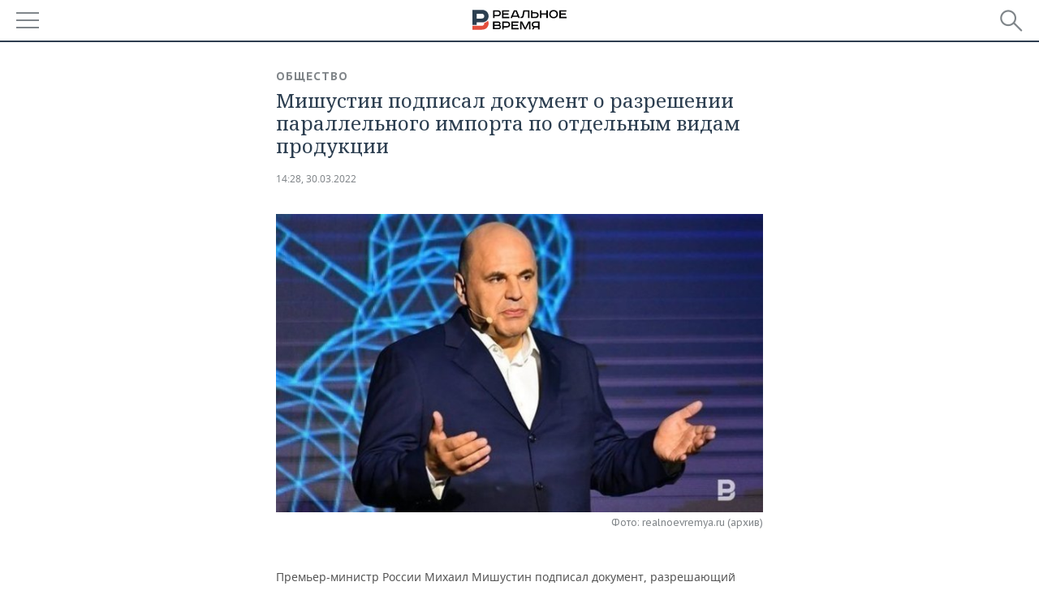

--- FILE ---
content_type: text/html; charset=utf-8
request_url: https://m.realnoevremya.ru/news/246084-mishustin-podpisal-dokument-o-razreshenii-parallelnogo-importa
body_size: 16435
content:
<!DOCTYPE HTML>
<html lang="ru">
<head prefix="og: https://ogp.me/ns# fb: https://ogp.me/ns/fb# article: https://ogp.me/ns/article#">
    <meta charset="utf-8">
    <link rel="icon" type="image/png" href="/favicon-16x16.png" sizes="16x16">
    <link rel="icon" type="image/png" href="/favicon-32x32.png" sizes="32x32">
    <link rel="icon" type="image/png" href="/favicon-96x96.png" sizes="96x96">
    <link rel="icon" type="image/png" href="/favicon-192x192.png" sizes="192x192">
    <meta property="og:type" content="website">
    <meta property="og:url" content="https://realnoevremya.ru/news/246084-mishustin-podpisal-dokument-o-razreshenii-parallelnogo-importa" />
    <meta name="twitter:card" content="summary">
    <meta name="twitter:site" content="@Realnoevremya">
            <meta name="twitter:title" content="Мишустин подписал документ о разрешении параллельного импорта по отдел">
        <meta name="twitter:description" content="Перечень определит Минпромторг">
    
            <link rel="image_src" href="https://realnoevremya.ru/uploads/news/b4/b8/19939e2f1e17f6bd.social.jpg">
        <meta property="vk:image" content="https://realnoevremya.ru/uploads/news/b4/b8/19939e2f1e17f6bd.social.jpg" />
        <meta property="twitter:image" content="https://realnoevremya.ru/uploads/news/b4/b8/19939e2f1e17f6bd.twitter.jpg" />
        <meta property="og:image" content="https://realnoevremya.ru/uploads/news/b4/b8/19939e2f1e17f6bd.social.jpg">
        <meta property="og:image:width" content="620" />
        <meta property="og:image:height" content="320" />
        <meta property="og:title" content="Мишустин подписал документ о разрешении параллельного импорта по отдельным видам продукции">
    <meta property="twitterDescription" content="Мишустин подписал документ о разрешении параллельного импорта по отдельным видам продукции">
    <meta property="og:description" content="Премьер-министр России Михаил Мишустин подписал документ, разрешающий параллельный импорт по отдельным видам продукции. Соответствующий список определит Министерство промышленности и торговли страны. — Цель механизма — удовлетворить спрос на товары, содержащие результаты интеллектуальной деятельности. До сих пор их нельзя было продать на территории нашей страны без разрешения правообладателя, — пр">
    <meta property="pageDescription" content="Премьер-министр России Михаил Мишустин подписал документ, разрешающий параллельный импорт по отдельным видам продукции. Соответствующий список определит Министерство промышленности и торговли страны. — Цель механизма — удовлетворить спрос на товары, содержащие результаты интеллектуальной деятельности. До сих пор их нельзя было продать на территории нашей страны без разрешения правообладателя, — пр">
    <meta name="description" content="Перечень определит Минпромторг">

    <meta name="theme-color" content="#2c3f50">
    <meta name="msapplication-navbutton-color" content="black">
    <meta name="apple-mobile-web-app-status-bar-style" content="#2c3f50">

                <link rel="canonical" href="https://realnoevremya.ru/news/246084-mishustin-podpisal-dokument-o-razreshenii-parallelnogo-importa">
        
    <title>Мишустин подписал документ о разрешении параллельного импорта  — Реальное время</title>
    <link href="/favicon.ico" type="image/x-icon" rel="shortcut icon"/>

        <meta name="viewport" content="width=device-width, initial-scale=1.0">

    <link rel="stylesheet" href="/raw/libs/slick-1.6.0/slick/slick.css?v=1435154751">
    <link rel="stylesheet" href="/assets/mobile/css/style.css?v=1435154751">
    <link rel="stylesheet" type="text/css" href="/assets/journal/css/content-style.css?v=1473867705" />
    <script src="/assets/journal/js/banner.min.js?v=1435154751"></script>
</head>

<body>
<svg xmlns="http://www.w3.org/2000/svg" xmlns:xlink="http://www.w3.org/1999/xlink" x="0px" y="0px"  style="display: none;" >
    <symbol id="logo-text" viewBox="0 0 150 32">
            <path class="st0" d="M40.3,0.7c2.9,0,5.1,1.9,5.1,4.8s-2.2,4.8-5.1,4.8h-5v2.9h-2.3V0.7H40.3z M35.3,8.2h5c1.7,0,2.9-1,2.9-2.7
        c0-1.7-1.2-2.7-2.9-2.7h-5V8.2z"/>
            <path class="st0" d="M58.5,0.7v2.1h-8.9v3h8v2.1h-8v3.3h9.2v2.1H47.3V0.7H58.5z"/>
            <path class="st0" d="M70.5,0.7l5.3,12.5h-2.4l-0.9-2H64l-0.9,2h-2.5l5.5-12.5H70.5z M64.8,9.2h6.7L69,2.7h-1.4L64.8,9.2z"/>
            <path class="st0" d="M91,0.7v12.5h-2.3V2.8h-5.6l-1.4,7.3c-0.4,2.1-1.7,3.1-3.7,3.1h-1.3V11h1.1c0.9,0,1.4-0.4,1.6-1.2l1.7-9.1H91
        z"/>
            <path class="st0" d="M95.7,0.7v3h4.8c2.9,0,5.1,1.8,5.1,4.7c0,2.9-2.2,4.8-5.1,4.8h-7.1V0.7H95.7z M95.7,11.1h4.6
        c1.9,0,2.9-1,2.9-2.7c0-1.8-1.1-2.7-2.9-2.7h-4.6V11.1z"/>
            <path class="st0" d="M109.8,0.7v5h8v-5h2.3v12.5h-2.3V7.7h-8v5.5h-2.3V0.7H109.8z"/>
            <path class="st0" d="M129.3,13.5c-3.9,0-7-2.6-7-6.6s3.1-6.6,7-6.6s7,2.6,7,6.6S133.2,13.5,129.3,13.5z M129.3,11.5
        c2.7,0,4.7-1.7,4.7-4.6c0-2.9-2.1-4.6-4.7-4.6c-2.6,0-4.7,1.7-4.7,4.6S126.7,11.5,129.3,11.5z"/>
            <path class="st0" d="M149.7,0.7v2.1h-8.9v3h8v2.1h-8v3.3h9.2v2.1h-11.5V0.7H149.7z"/>
            <path class="st0" d="M40.9,18.6c2.3,0,3.8,1.3,3.8,3.2c0,1-0.3,1.8-1.1,2.3c1.2,0.5,1.9,1.7,1.9,3.1c0,2.1-1.7,3.8-4.1,3.8h-8.6
        V18.6H40.9z M35.3,23.6h5.9c0.9,0,1.4-0.7,1.4-1.4c0-0.8-0.4-1.5-1.7-1.5h-5.6L35.3,23.6L35.3,23.6z M35.3,29h6.2
        c1.3,0,2-0.8,2-1.7c0-1.1-0.7-1.7-1.8-1.7h-6.4L35.3,29L35.3,29z"/>
            <path class="st0" d="M55,18.6c2.9,0,5.1,1.9,5.1,4.8s-2.2,4.8-5.1,4.8h-5.1v2.9h-2.3V18.6H55z M49.9,26.1h5c1.7,0,2.9-1,2.9-2.7
        c0-1.7-1.2-2.7-2.9-2.7h-5V26.1z"/>
            <path class="st0" d="M73.3,18.6v2.1h-8.9v3h8v2.1h-8V29h9.2v2.1H62.1V18.6L73.3,18.6L73.3,18.6z"/>
            <path class="st0" d="M79.2,18.6l4.9,9.9h0.1l4.9-9.9h3.3v12.5h-2.3v-9.7h-0.2l-4.8,9.7H83l-4.7-9.7h-0.2v9.7h-2.2V18.6L79.2,18.6
        L79.2,18.6z"/>
            <path class="st0" d="M106.8,31.1h-2.3v-2.9H99l-1.6,2.9h-2.5l2-3.5c-1.6-0.8-2.5-2.3-2.5-4.2c0-2.9,2.2-4.8,5.1-4.8h7.4V31.1z
         M99.5,20.7c-1.7,0-2.9,1.1-2.9,2.7c0,1.7,1.2,2.6,2.9,2.6h5v-5.4H99.5z"/>
    </symbol>
    <symbol id="logo-P" viewBox="0 0 150 32">
        <path class="st1" d="M15.1,0c6.1,0,10.7,4.1,10.7,10.1S21.2,20,15.1,20H6.8v4.1H0V0H15.1z M6.8,13.9h8c2.4,0,4.1-1.3,4.1-3.7
			c0-2.4-1.7-4-4.1-4h-8V13.9z"/>
    </symbol>
    <symbol id="logo-B" viewBox="0 0 150 32">
        <path class="st2" d="M18.9,20.9c0,0.2,0,0.4,0,0.6c0,2.4-1.7,4-4.1,4h-8l0,0H0v6.2h15.1c6.1,0,10.7-4.1,10.7-10.1
			c0-1.6-0.3-3.1-1-4.4C23.6,18.7,21.4,20.3,18.9,20.9L18.9,20.9L18.9,20.9z"/>
    </symbol>

    <symbol id="logo-text-en" viewBox="0 0 150 32">
        <polygon points="59.7,1.3 59.7,3.3 50.9,3.3 50.9,6.3 58.7,6.3 58.7,8.3 50.9,8.3 50.9,11.6 60,11.6 60,13.7 48.6,13.7 48.6,1.3
		"/>
        <path d="M65.9,9.7h6.6l-2.6-6.4h-1.4L65.9,9.7z M71.4,1.3l5.2,12.3h-2.3l-0.9-1.9H65l-0.9,1.9h-2.4l5.4-12.3H71.4z"/>
        <polygon points="80.9,1.3 80.9,11.6 89.7,11.6 89.7,13.7 78.5,13.7 78.5,1.3 	"/>
        <polygon points="93.8,1.3 101.9,10.5 101.9,1.3 104.3,1.3 104.3,13.7 101.9,13.7 93.7,4.4 93.7,13.7 91.5,13.7 91.5,1.3 	"/>
        <path d="M113.2,12.1c2.7,0,4.7-1.7,4.7-4.6s-2-4.6-4.7-4.6c-2.6,0-4.6,1.7-4.6,4.6S110.6,12.1,113.2,12.1 M113.2,14
		c-3.8,0-6.9-2.6-6.9-6.5s3.1-6.5,6.9-6.5c3.8,0,6.9,2.6,6.9,6.5S117,14,113.2,14"/>
        <polygon points="133.3,1.3 133.3,3.3 124.5,3.3 124.5,6.3 132.3,6.3 132.3,8.3 124.5,8.3 124.5,11.6 133.6,11.6 133.6,13.7
		122.2,13.7 122.2,1.3 	"/>
        <polygon points="36.4,18.7 40.7,29 41.6,29 46,18.7 48.4,18.7 43,31 39.3,31 33.8,18.7 	"/>
        <path d="M52.6,26h4.9c1.7,0,2.9-1,2.9-2.7s-1.2-2.7-2.9-2.7h-4.9C52.6,20.7,52.6,26,52.6,26z M57.6,18.7c2.9,0,5,1.9,5,4.8
		c0,2-1.1,3.4-2.6,4.1l1.9,3.4h-2.4l-1.6-2.9h-5.3V31h-2.2V18.7H57.6z"/>
        <path d="M36.7,8.8h4.9c1.7,0,2.9-1,2.9-2.7s-1.2-2.7-2.9-2.7h-4.9V8.8z M41.6,1.3c2.9,0,5,1.9,5,4.8c0,2-1.1,3.4-2.6,4.1l1.9,3.4
		h-2.4l-1.6-2.9h-5.3v2.9h-2.2V1.3H41.6z"/>
        <polygon points="76,18.7 76,20.7 67.2,20.7 67.2,23.7 75.1,23.7 75.1,25.7 67.2,25.7 67.2,28.9 76.3,28.9 76.3,31 65,31 65,18.7
		"/>
        <polygon points="81.8,18.7 86.6,28.3 86.7,28.3 91.6,18.7 94.8,18.7 94.8,31 92.6,31 92.6,21.4 92.3,21.4 87.7,31 85.6,31 81,21.4
		80.7,21.4 80.7,31 78.5,31 78.5,18.7 	"/>
        <polygon points="99.3,18.7 103.5,25.7 103.8,25.7 108,18.7 110.6,18.7 104.7,27.9 104.7,31 102.4,31 102.4,27.9 96.6,18.7 	"/>
        <path d="M113.4,27.1h6.6l-2.6-6.4h-1.4L113.4,27.1z M119,18.7l5.2,12.3h-2.3l-0.9-1.9h-8.4l-0.9,1.9h-2.4l5.4-12.3H119z"/>
    </symbol>


    <symbol id="searchico" viewBox="0 0 410.23 410.23">
        <path d="M401.625,364.092l-107.1-107.1c19.125-26.775,30.6-59.288,30.6-93.713c0-89.888-72.675-162.562-162.562-162.562
		S0,73.392,0,163.279s72.675,162.562,162.562,162.562c34.425,0,66.938-11.475,93.713-30.6l107.1,107.1
		c9.562,9.562,26.775,9.562,38.25,0l0,0C413.1,390.867,413.1,375.566,401.625,364.092z M162.562,287.592
		c-68.85,0-124.312-55.463-124.312-124.312c0-68.85,55.462-124.312,124.312-124.312c68.85,0,124.312,55.462,124.312,124.312
		C286.875,232.129,231.412,287.592,162.562,287.592z"/>
    </symbol>

    <symbol id="white-calendar" viewBox="0 0 485 485">
        <path class="st1" d="M438.2,71.7V436H46.8V71.7H438.2 M476.9,32.3h-38.7H46.8H8.1v39.3V436v39.3h38.7h391.4h38.7V436V71.7V32.3
        L476.9,32.3z"/>

        <rect x="147.8" y="9.7" class="st1" width="38.7" height="117.2"/>
        <rect x="295" y="9.7" class="st1" width="38.7" height="117.2"/>

        <rect x="90" y="200" width="50" height="50"/>
        <rect x="220" y="200" width="50" height="50"/>
        <rect x="350" y="200" width="50" height="50"/>

        <rect x="90" y="320" width="50" height="50"/>
        <rect x="220" y="320" width="50" height="50"/>
        <rect x="350" y="320" width="50" height="50"/>
    </symbol>

    <symbol id="social-vk" viewBox="0 0 11.9 17.9">
        <path d="M8.7,8.1L8.7,8.1C10,7.7,11,6.5,11,4.8c0-2.3-1.9-3.6-4-3.6H0v15.5h6.4c3.9,0,5.5-2.5,5.5-4.7C11.9,9.5,10.6,8.5,8.7,8.1z
	 M3.6,3.9h0.8c0.6,0,1.5-0.1,2,0.2C6.9,4.5,7.2,5,7.2,5.6c0,0.5-0.2,1-0.6,1.4C6,7.4,5.3,7.3,4.7,7.3H3.6V3.9z M7.3,13.5
	c-0.5,0.4-1.4,0.3-2,0.3H3.6V10h1.9c0.6,0,1.3,0,1.8,0.3s0.9,1,0.9,1.6C8.1,12.5,7.9,13.1,7.3,13.5z"/>
    </symbol>

    <symbol id="social-tw" viewBox="0 0 20.2 17.9">
        <path d="M20.2,2.7c-0.7,0.3-1.5,0.6-2.4,0.7c0.9-0.6,1.5-1.4,1.8-2.3c-0.8,0.5-1.7,0.8-2.6,1c-0.8-0.8-1.8-1.3-3-1.3
		c-2.3,0-4.1,1.8-4.1,4.1c0,0.3,0,0.6,0.1,0.9C6.6,5.6,3.5,4,1.5,1.5C1.1,2.1,0.9,2.8,0.9,3.6C0.9,5,1.6,6.3,2.7,7
		C2,7,1.4,6.8,0.8,6.5c0,0,0,0,0,0.1c0,2,1.4,3.7,3.3,4c-0.3,0.1-0.7,0.1-1.1,0.1c-0.3,0-0.5,0-0.8-0.1c0.5,1.6,2.1,2.8,3.9,2.9
		c-1.4,1.1-3.2,1.8-5.1,1.8c-0.3,0-0.7,0-1-0.1c1.8,1.2,4,1.9,6.3,1.9c7.6,0,11.7-6.3,11.7-11.7c0-0.2,0-0.4,0-0.5
		C18.9,4.2,19.6,3.5,20.2,2.7z"/>
    </symbol>

    <symbol id="social-fb" viewBox="0 0 15.3 17.9">
        <path d="M10.8,0H8.5C5.9,0,4.2,1.7,4.2,4.4v2H1.9c-0.2,0-0.4,0.2-0.4,0.4v2.9c0,0.2,0.2,0.4,0.4,0.4h2.3v7.4c0,0.2,0.2,0.4,0.4,0.4
		h3c0.2,0,0.4-0.2,0.4-0.4v-7.4h2.7c0.2,0,0.4-0.2,0.4-0.4V6.8c0-0.1,0-0.2-0.1-0.3c-0.1-0.1-0.2-0.1-0.3-0.1H8V4.7
		c0-0.8,0.2-1.2,1.3-1.2h1.6c0.2,0,0.4-0.2,0.4-0.4V0.4C11.2,0.2,11,0,10.8,0z"/>
    </symbol>

    <symbol id="social-yt" viewBox="0 0 24.8 17.9">
        <path d="M23.6,4.4c0-1.9-1.5-3.4-3.4-3.4H4.5C2.6,1,1.1,2.5,1.1,4.4v9c0,1.9,1.5,3.4,3.4,3.4h15.8
		c1.9,0,3.4-1.5,3.4-3.4v-9H23.6z M10.2,12.7V4.3l6.4,4.2L10.2,12.7z"/>
    </symbol>

    <symbol id="social-inc" viewBox="0 0 512 512">
        <path d="M352,0H160C71.6,0,0,71.6,0,160v192c0,88.4,71.6,160,160,160h192c88.4,0,160-71.6,160-160V160 C512,71.6,440.4,0,352,0z M464,352c0,61.8-50.2,112-112,112H160c-61.8,0-112-50.2-112-112V160C48,98.2,98.2,48,160,48h192 c61.8,0,112,50.2,112,112V352z"/>
        <path d="M256,128c-70.7,0-128,57.3-128,128s57.3,128,128,128s128-57.3,128-128S326.7,128,256,128z M256,336 c-44.1,0-80-35.9-80-80c0-44.1,35.9-80,80-80s80,35.9,80,80C336,300.1,300.1,336,256,336z"/>
        <circle cx="393.6" cy="118.4" r="17.1"/>
    </symbol>
</svg>
<div id="mobText" style="display: none;">
    <div class="mobTextBlock">
        <p>Вы были автоматически перенаправлены на мобильную версию.</p>
        <a href="https://realnoevremya.ru/news/246084-mishustin-podpisal-dokument-o-razreshenii-parallelnogo-importa?utm_source=mobile&utm_medium=redirect&utm_campaign=mobile">Перейти на полную версию</a>
    </div>
    <div id="mobClose"></div>
</div>

<header>
    <a href="/" id="logo">
                <svg  xmlns:xlink="http://www.w3.org/1999/xlink" height="25px" width="116px">
            <use xlink:href="#logo-text" class="top-logo-text"></use>
            <use xlink:href="#logo-P" class="top-logo-P"></use>
            <use xlink:href="#logo-B" class="top-logo-B"></use>
        </svg>
    </a>

    <div id="menuhide" class="menuhide">
        <div></div>
    </div>
    <div class="hSearch">
        <form action="/search" method="get" id="formSearch">
            <div id="searchShow"></div>
            <input type="text" name="query" placeholder="Поиск по запросу">
            <input type="image" src="/assets/mobile/images/search.png" alt="Поиск по запросу" width="28" height="27">
        </form>
    </div>
</header>

<nav id="menu" class="menu ">
    <ul>
                <li class="more">
            <span>Регионы</span>
            <i></i>
            <ul class="sub">
                <li><a href="/region/bashkortostan">Башкортостан</a></li>
                <!--<li><a href="/region/kirov">Кировская область</a></li>-->
                <li><a href="/region/tatarstan">Татарстан</a></li>
                <li><a href="/region/udmurtiya">Удмуртия</a></li>
            </ul>
        </li>
        
        <li>
            <a href="/news">Новости</a>
        </li>


                <li class="more">
            <a href="/analytics/">Аналитика</a>
            <i></i>
            <ul class="sub">
                <!--<li><a href="/analytics/archive/articles">--><!--</a></li>-->
                <li><a href="/news/analytics">Новости аналитики</a></li>
                <!--li><a href="/analytics/indexes">Индексы цен</a></li-->
                <li><a href="/stories/107">Декларации о доходах</a></li>
                <li><a href="/stories/79">Короли госзаказа ПФО</a></li>
                <li><a href="/stories/12">Вузы Татарстана</a></li>
                <li><a href="/stories/29">Кому принадлежат торговые центры Татарстана</a></li>
            </ul>
        </li>
        
        <li class="more">
            <a href="/economics">Экономика</a>
            <i></i>
            <ul class="sub">
                                    <li><a href="/news/economics">Новости экономики</a></li>
                                <li><a href="/economics/finances">Финансы</a></li>
                <li><a href="/economics/banks">Банки</a></li>
                <li><a href="/economics/budget">Бюджет</a></li>
                <li><a href="/economics/investments">Инвестиции</a></li>
            </ul>
        </li>
        <li class="more">
            <a href="/industry">Промышленность</a>
            <i></i>
            <ul class="sub">
                                    <li><a href="/news/industry">Новости промышленности</a></li>
                                <li><a href="/industry/agriculture">Агропром</a></li>
                <li><a href="/industry/machinery">Машиностроение</a></li>
                <li><a href="/industry/petrochemistry">Нефтехимия</a></li>
                <li><a href="/industry/oil">Нефть</a></li>
                <li><a href="/industry/opk">ОПК</a></li>
                <li><a href="/industry/energy">Энергетика</a></li>
            </ul>
        </li>
        <li class="more">
            <a href="/realty">Недвижимость</a>
                            <i></i>
                <ul class="sub">
                    <li><a href="/news/realty">Новости недвижимости</a></li>
                </ul>
                    </li>
        <li class="more">
            <a href="/auto">Авто</a>
                            <i></i>
                <ul class="sub">
                    <li><a href="/news/auto">Новости авто</a></li>
                </ul>
                    </li>
        <li class="more">
            <a href="/business">Бизнес</a>
            <i></i>
            <ul class="sub">
                                    <li><a href="/news/business">Новости бизнеса</a></li>
                                <li style="display: none;"><a href="/business/cases">Кейс</a></li>
                <li><a href="/business/retail">Розничная торговля</a></li>
                <li><a href="/business/transport">Транспорт</a></li>
                <li><a href="/business/services">Услуги</a></li>
            </ul>
        </li>
        <li class="more">
            <a href="/technologies">Технологии</a>
            <i></i>
            <ul class="sub">
                                    <li><a href="/news/technologies">Новости технологий</a></li>
                                <li><a href="/technologies/it">IT</a></li>
                <li><a href="/technologies/media">Медиа</a></li>
                <li><a href="/technologies/telecommunication">Телекоммуникации</a></li>
            </ul>
        </li>
        <li class="more">
            <a href="/events">Мероприятия</a>
            <i></i>
            <ul class="sub">
                                    <li><a href="/news/events">Новости мероприятий</a></li>
                                <li><a href="/events/outside">Выездная редакция</a></li>
                <li><a href="/events/brunches">Бизнес-бранчи</a></li>
                <!--li><a href="/events/forums">Бизнес-форум</a></li-->
                <li><a href="/events/online">Online-конференции</a></li>
                <li><a href="/events/lectures">Открытая лекция</a></li>
            </ul>
        </li>
        <li class="more">
            <a href="/sports">Спорт</a>
            <i></i>
            <ul class="sub">
                                    <li><a href="/news/sports">Новости спорта</a></li>
                                <li><a href="/sports/football">Футбол</a></li>
                <li><a href="/sports/hockey">Хоккей</a></li>
                <li><a href="/sports/basketball">Баскетбол</a></li>
                <li><a href="/sports/volleyball">Волейбол</a></li>
                <li><a href="/sports/cybersport">Киберспорт</a></li>
                <li><a href="/sports/figure-skating">Фигурное катание</a></li>
                <li><a href="/sports/water">Водные виды спорта</a></li>
                <li><a href="/sports/bandy">Хоккей с мячом</a></li>
            </ul>
        </li>
        <li class="more">
            <a href="/society">Общество</a>
            <i></i>
            <ul class="sub">
                                    <li><a href="/news/society">Новости общества</a></li>
                                <li><a href="/society/authorities">Власть</a></li>
                <li><a href="/society/infrastructure">Инфраструктура</a></li>
                <li><a href="/society/history">История</a></li>
                <li><a href="/society/culture">Культура</a></li>
                <li><a href="/society/medicine">Медицина</a></li>
                <li><a href="/society/education">Образование</a></li>
                <li><a href="/incidents">Происшествия</a></li>
            </ul>
        </li>

        <li>
            <a href="/galleries">Фотогалерея</a>
        </li>
        <li>
            <a href="/stories">Сюжеты</a>
        </li>

                <li class="more">
            <span>Справочник</span>
            <i></i>
            <ul class="sub">
                <li><a href="/persons">Список персон</a></li>
                <li><a href="/companies">Список компаний</a></li>
            </ul>
        </li>
                <li>
            <a href="https://realnoevremya.ru/news/246084-mishustin-podpisal-dokument-o-razreshenii-parallelnogo-importa?utm_source=mobile&utm_medium=redirect&utm_campaign=mobile">Полная версия</a>
        </li>
    </ul>
    <div class="wall"></div>
</nav>



<section class="mobileVersion">

    <div class="bBlock">
            <ins data-revive-zoneid="18" data-revive-id="8c89e224c36626625246cabeff524fd5"></ins>

    </div>

    <div class="siteWidth">
    
    <div class="detailNewsCol twoCols newsColHCounter">
            <div class="grayShareBtn">
        <div class="ya-share2" data-services="vkontakte,odnoklassniki" data-counter=""
             data-title="Мишустин подписал документ о разрешении параллельного импорта по отдельным видам продукции"
             data-image="https://realnoevremya.ru/uploads/news/b4/b8/19939e2f1e17f6bd.jpg"
             data-description="Премьер-министр России Михаил Мишустин подписал документ, разрешающий параллельный импорт по отдельным видам продукции. Соответствующий список опре"
                     ></div>
    </div>

        <div class="detailCont">
            <article>
    <div class="category"><a href='/society' class=''>Общество</a></div>
    <h1>Мишустин подписал документ о разрешении параллельного импорта по отдельным видам продукции</h1>

    <div class="dateLine">
        <span class="date"><a href="/news/archive/30.03.2022">14:28, 30.03.2022</a></span>

        
        
        
            </div>

    
            <div class="singlePhoto clearfix">
            <figure><img class="lazyload blur-up" src="/uploads/news/b4/b8/19939e2f1e17f6bd.lazy.jpg" data-src="/uploads/news/b4/b8/19939e2f1e17f6bd.jpg" alt="Мишустин подписал документ о разрешении параллельного импорта по отдельным видам продукции" height="405" width="660"><figcaption>Фото: realnoevremya.ru (архив)</figcaption></figure>        </div>
    
    <p>Премьер-министр России Михаил Мишустин подписал документ, разрешающий параллельный импорт по отдельным видам продукции. Соответствующий список определит Министерство промышленности и торговли страны. </p> <p class="style blue">— Цель механизма — удовлетворить спрос на товары, содержащие результаты интеллектуальной деятельности. До сих пор их нельзя было продать на территории нашей страны без разрешения правообладателя, — <a href="https://tass.ru/ekonomika/14228115" target="_blank" nofollow="nofollow noindex noopener">приводит </a>слова Мишустина ТАСС. </p> <figure style="text-align: center;"><img width="620" height="414" src="/uploads/news/51/c6/faf94914ba616e9c.lazy.png" data-src="/uploads/news/51/c6/faf94914ba616e9c.png" class="lazyload blur-up"><figcaption><em class="source">realnoevremya.ru/Максим Платонов</em> </figcaption></figure> <p>В этом месяце Федеральная антимонопольная служба (ФАС) направила в правительство страны проект постановления о легализации параллельного импорта. Как рассказал руководитель ведомства Максим Шаскольский, эта мера позволит расширить ассортимент реализуемой продукции и снизить цены на нее. Подробнее — в <a href="/articles/245817-fas-rossii-rasskazala-o-tovarah-vvozimyh-parallelnymi-importerami" target="_blank">материале </a>«Реального времени». <br></p> <p>Также сегодня Мишустин <a href="/news/246086-mishustin-podpisal-postanovlenie-ob-uvelichenii-stavki-po-lgotnoy-ipoteke" target="_blank">подписал</a> постановление об увеличении максимальной ставки по льготной ипотеке с 7% до 12%. На прошлой неделе с таким предложением выступил вице-премьер Марат Хуснуллин. <br></p>
            <div class="detailAuthors">Диана Жиленкова </div>
    
    
    <noindex>
    <div class="centeredText">
        <p style="padding: 0">
            Подписывайтесь на
            <a href="https://t.me/realnoevremya" target="_blank" rel="nofollow noindex noopener">телеграм-канал</a>,
            <a href="http://vk.com/realnoevremya_official" target="_blank" rel="nofollow noindex noopener">группу «ВКонтакте»</a> и
            <a href="https://ok.ru/realnoevremya" target="_blank" rel="nofollow noindex noopener">страницу в «Одноклассниках»</a> «Реального времени». Ежедневные видео на
            <a href="https://rutube.ru/channel/23839985/" target="_blank" rel="nofollow noindex noopener">Rutube</a> и
            <a href="https://dzen.ru/realnoevremya" target="_blank" rel="nofollow noindex noopener">«Дзене»</a>.
        </p>
    </div>
</noindex>

    <span class="wrap_category">
                <a href='/society' class=''>Общество</a><a href='/society/authorities' class=''>Власть</a>                    </span>
</article>

<script type="application/ld+json">
    {
        "@context": "http://schema.org",
        "@type": "NewsArticle",
        "datePublished": "2022-03-30T14:28:00+0300",
        "dateModified": "2022-03-30T14:51:55+0300",
        "headline": "Мишустин подписал документ о разрешении параллельного импорта по отдельным видам продукции",
        "description": "Перечень определит Минпромторг",
        "mainEntityOfPage" : "https://realnoevremya.ru/news/246084-mishustin-podpisal-dokument-o-razreshenii-parallelnogo-importa",
        "author": {
            "@type": "Person",
            "name": "Диана Жиленкова "
        },
        "publisher": {
            "@type": "Organization",
            "name": "ООО «Реальное время»",
            "logo" : {
                "@type" : "ImageObject",
                "url": "https://realnoevremya.ru/assets/journal/images/logo@2x.png",
                "height": "300",
                "width": "64"
            }
        },
        "image" : {
            "@type": "ImageObject",
            "url": "https://realnoevremya.ru/uploads/news/b4/b8/19939e2f1e17f6bd.jpg",
            "height": "405",
            "width": "660"
        }
    }
</script>

                    </div>

        <div class="clearfix"></div>

<div class="wrap-social-share" style="padding-bottom: 15px">
    <h5 class="title-share">Поделитесь в соцсетях</h5>
    <div class="colorShareBtn">
        <div class="ya-share2"
             data-services="vkontakte,odnoklassniki,whatsapp,telegram"
             data-title="Мишустин подписал документ о разрешении параллельного импорта по отдельным видам продукции"
             data-image="https://realnoevremya.ru/uploads/news/b4/b8/19939e2f1e17f6bd.jpg"
             data-description="Премьер-министр России Михаил Мишустин подписал документ, разрешающий параллельный импорт по отдельным видам продукции. Соответствующий список опре"
                    ></div>

                <span id="SimplanumWidget"></span>

            </div>

<!--    <h5 class="title-subscribe">Хотите быть в курсе новостей?</h5>-->
<!--    <p style="font-weight: 600;">Подпишитесь на нас в-->
<!--        <a href="https://vk.com/realnoevremya_official" rel="nofollow noindex noopener" target="_blank">ВКонтакте</a>.-->
<!--        --><!--    </p>-->
</div>

        <noindex>
        
<ul class="link-news">
    <li class="yandex-dzen">
        <a target="_blank" href="https://dzen.ru/realnoevremya?utm_source=realnoevremya.ru&utm_medium=referral" rel="nofollow noindex noopener">
            «Реальное время» в Дзен
        </a>
    </li>
</ul>
        </noindex>

        
<div id="wrap-smi2">
    <div class="headerBlock"><h2>Новости партнеров</h2></div>

        <div id="M616890ScriptRootC970966"></div>

        <div class="smi24__informer smi24__auto" data-smi-blockid="17468"></div>
    <script>
        (window.smiq = window.smiq || []).push({});
    </script>

                <div id="unit_96962"></div>
        <script type="text/javascript" charset="utf-8">
            (function() {
                var sc = document.createElement('script'); sc.type = 'text/javascript'; sc.async = true;
                sc.src = '//smi2.ru/data/js/96962.js'; sc.charset = 'utf-8';
                var s = document.getElementsByTagName('script')[0]; s.parentNode.insertBefore(sc, s);
            }());
        </script>
    
    <!-- SVK-Native Lenta Loader -->
            <script type="text/javascript" data-key="24fe91f875b9f7869f22e3b69f150af6">
            (function(w, a) {
                (w[a] = w[a] || []).push({
                    'script_key': '24fe91f875b9f7869f22e3b69f150af6',
                    'settings': {
                        'w': 18234,
                        'sid': 11166,
                        'type': 'lenta',
                    }
                });
                window['_SVKNativeLoader'].initWidgets();
            })(window, '_svk_native_widgets');
        </script>
        <!-- /SVK-Native Lenta Loader-->

</div>
<style>
    #wrap-smi2 {
        margin-bottom: 30px;
    }
    #wrap-smi2 .smi-widget__header17468 {
        display: none !important;
    }
    #M616890ScriptRootC970966_0a275 {
        margin-bottom: 20px;
    }
</style>

        <noindex>
                                    <div class="bBlock">
                        <ins data-revive-zoneid="26" data-revive-id="8c89e224c36626625246cabeff524fd5"></ins>

                </div>
                            </noindex>

        <noindex>
                            <div class="bBlock">
                        <ins data-revive-zoneid="23" data-revive-id="8c89e224c36626625246cabeff524fd5"></ins>

                </div>
                                
<div class="actualStory clearfix">
    <h4><a href="/stories">Сюжеты</a></h4>
    <ul>
                    <li>
                <a href="/stories/v-kazani-prohodit-sammit-glav-gosudarstv-brics">XVI саммит БРИКС в Казани                    <span class="counter">
                        <span>499</span>
                        материалов                    </span>
                </a>
            </li>
                    <li>
                <a href="/stories/176">Великие воины Татарии. Цикл исторических материалов                    <span class="counter">
                        <span>24</span>
                        материала                    </span>
                </a>
            </li>
            </ul>
    <ul>
                    <li>
                <a href="/stories/180">Искусственный интеллект                     <span class="counter">
                        <span>181</span>
                        материал                    </span>
                </a>
            </li>
            </ul>
    <a href="/stories" class="all">Все сюжеты </a>
</div>

            
            <div class="wrap_related_news">
                    <h2 class="header_news">Читайте также</h2>
            <ul class="newsList">
            
<li class="newsElement">
    <a href="/news/377677-pod-kazanyu-mozhet-poyavitsya-sportivnyy-driftcentr">
        <strong>12:42</strong>
                Под Казанью может появиться спортивный дрифт‑центр    </a>
</li>

<li class="newsElement">
    <a href="/news/377674-tamozhnya-kazani-vyyavila-bolee-tysyachi-narusheniy-za-proshedshiy-god">
        <strong>12:31</strong>
                Таможня Казани выявила более тысячи нарушений за прошедший год    </a>
</li>

<li class="newsElement">
    <a href="/news/377673-zhitelyam-tatarstana-vernuli-pochti-253-mln-rubley-za-pereplatu-po-zhku">
        <strong>12:20</strong>
                Жителям Татарстана вернули почти 253 млн рублей за переплату по ЖКУ    </a>
</li>

<li class="newsElement">
    <a href="/news/377665-v-gosdumu-vnesli-zakonoproekt-o-zhestkom-kontrole-medosmotra-migrantov">
        <strong>11:52</strong>
                Штрафы до 1 млн и тюрьма за поддельные справки: в ГД внесли новый миграционный законопроект    </a>
</li>

<li class="newsElement">
    <a href="/news/377663-967-naseleniya-tatarstana-pyut-kachestvennuyu-vodu-rospotrebnadzor">
        <strong>11:39</strong>
                96,7% населения Татарстана пьют качественную воду — Роспотребнадзор    </a>
</li>

<li class="newsElement">
    <a href="/news/377662-iphone-13-stal-samym-populyarnym-smartfonom-u-rossiyan-do-24-let-v-2025-godu">
        <strong>11:30</strong>
                iPhone 13 стал самым популярным смартфоном у россиян до 24 лет в 2025 году    </a>
</li>

<li class="newsElement">
    <a href="/news/377660-v-kazani-otkroetsya-centr-kikboksinga-v-novo-savinovskom-rayone">
        <strong>11:11</strong>
                В Казани откроется Центр кикбоксинга в Ново-Савиновском районе    </a>
</li>
        </ul>
        <a class="loadMoreBtn" href="/news"><span>Все новости за сегодня</span></a>
            <ul class="mainNewsList first">
                                <li class="card withPic leftPic " >
        
        <a href="/articles/374786-itogi-2025-goda-v-zhkh-tatarstana">
                            <span class="pic">
                   <img class="lazyload blur-up" src="/uploads/mediateka/4c/c5/182e8c45da26d796.lazy.jpg" data-src="/uploads/mediateka/4c/c5/182e8c45da26d796.thumb.jpg" alt="Цифровизация, самообследования УК и рост тарифов — как прошел год в сфере ЖКХ">                </span>
                    </a>

                <span class="meta-info">
            <span class="border categories"><a href='/realty' class='border l-category'> Недвижимость </a></span>            <span class="border date">10 янв, 00:00</span>
            <span class="border">
                                            </span>
        </span>
        
        <a href="/articles/374786-itogi-2025-goda-v-zhkh-tatarstana">
            <strong>Цифровизация, самообследования УК и рост тарифов — как прошел год в сфере ЖКХ</strong>
            2025-й может войти в историю Татарстана как год самых неожиданных инициатив        </a>
    </li>
                                <li class="card withPic leftPic " >
        
        <a href="/articles/377616-osobennost-poslednih-akciy-v-irane-otsutstvie-edinoy-rukovodyaschey-sily">
                            <span class="pic">
                   <img class="lazyload blur-up" src="/uploads/mediateka/81/88/df7e4308b37fe155.lazy.jpg" data-src="/uploads/mediateka/81/88/df7e4308b37fe155.thumb.jpg" alt="Максим Алонцев: «Особенность акций последних лет в Иране — отсутствие единой руководящей силы»">                </span>
                    </a>

                <span class="meta-info">
            <span class="border categories"><a href='/society' class='border l-category'> Общество </a></span>            <span class="border date">00:00</span>
            <span class="border">
                                            </span>
        </span>
        
        <a href="/articles/377616-osobennost-poslednih-akciy-v-irane-otsutstvie-edinoy-rukovodyaschey-sily">
            <strong>Максим Алонцев: «Особенность акций последних лет в Иране — отсутствие единой руководящей силы»</strong>
            Иранист, доцент ВШЭ — о том, что происходит в Иране        </a>
    </li>
                                <li class="card withPic leftPic " >
        
        <a href="/articles/377351-v-tatarstane-prozhitochnyy-minimum-odin-iz-samyh-nizkih-sredi-regionov-rossii">
                            <span class="pic">
                   <img class="lazyload blur-up" src="/uploads/mediateka/gallery/ef/98/e691398b23628ae7.lazy.jpg" data-src="/uploads/mediateka/gallery/ef/98/e691398b23628ae7.thumb.jpg" alt="«Прожиточный минимум — это начальная точка. А что с ним дальше делать?»">                </span>
                    </a>

                <span class="meta-info">
            <span class="border categories"><a href='/society' class='border l-category'> Общество </a></span>            <span class="border date">15 янв, 16:30</span>
            <span class="border">
                                            </span>
        </span>
        
        <a href="/articles/377351-v-tatarstane-prozhitochnyy-minimum-odin-iz-samyh-nizkih-sredi-regionov-rossii">
            <strong>«Прожиточный минимум — это начальная точка. А что с ним дальше делать?»</strong>
            Он составляет 44,2% от медианной зарплаты, но эксперты предложили ориентир в 50—60%        </a>
    </li>
                                <li class="card withPic leftPic " >
        
        <a href="/articles/377109-na-dorozhnye-raboty-v-tatarstane-hotyat-napravit-bolee-145-mlrd-rubley">
                            <span class="pic">
                   <img class="lazyload blur-up" src="/uploads/mediateka/5b/36/6e3e1172f98371d9.lazy.jpg" data-src="/uploads/mediateka/5b/36/6e3e1172f98371d9.thumb.jpg" alt="На дорожные работы в Татарстане хотят направить более 145 млрд рублей — куда пойдут деньги">                </span>
                    </a>

                <span class="meta-info">
            <span class="border categories"><a href='/society' class='border l-category'> Общество </a></span>            <span class="border date">13 янв, 17:25</span>
            <span class="border">
                                            </span>
        </span>
        
        <a href="/articles/377109-na-dorozhnye-raboty-v-tatarstane-hotyat-napravit-bolee-145-mlrd-rubley">
            <strong>На дорожные работы в Татарстане хотят направить более 145 млрд рублей — куда пойдут деньги</strong>
            Сумма рассчитана на три года — на 2026-й приходится треть средств        </a>
    </li>
                                <li class="card withPic leftPic " >
        
        <a href="/articles/377409-pervaya-pobeda-bolshunova-prishlas-na-kazan">
                            <span class="pic">
                   <img class="lazyload blur-up" src="/uploads/mediateka/83/6c/11864dee519b3726.lazy.jpg" data-src="/uploads/mediateka/83/6c/11864dee519b3726.thumb.jpg" alt="Первую в сезоне победу лыжник Большунов одержал в Казани">                </span>
                    </a>

                <span class="meta-info">
            <span class="border categories"><a href='/sports' class='border l-category'> Спорт </a></span>            <span class="border date">00:00</span>
            <span class="border">
                                            </span>
        </span>
        
        <a href="/articles/377409-pervaya-pobeda-bolshunova-prishlas-na-kazan">
            <strong>Первую в сезоне победу лыжник Большунов одержал в Казани</strong>
            Тем, кто потерял знаменитого спортсмена, советуем поискать его на верхней ступени пьедестала почета        </a>
    </li>
                    </ul>
            <ul class="mainNewsList ">
                                <li class="card withPic leftPic " >
        
        <a href="/articles/374420-kazan-nachala-xxi-veka-ot-ploschadi-tukaya-k-ploschadi-svobody">
                            <span class="pic">
                   <img class="lazyload blur-up" src="/uploads/mediateka/eb/09/eed43b87e842bb7f.lazy.jpg" data-src="/uploads/mediateka/eb/09/eed43b87e842bb7f.thumb.jpg" alt="Казань начала XXI века: от площади Тукая — к площади Свободы">                </span>
                    </a>

                <span class="meta-info">
            <span class="border categories"><a href='/society' class='border l-category'> Общество </a></span>            <span class="border date">10 янв, 00:00</span>
            <span class="border">
                                            </span>
        </span>
        
        <a href="/articles/374420-kazan-nachala-xxi-veka-ot-ploschadi-tukaya-k-ploschadi-svobody">
            <strong>Казань начала XXI века: от площади Тукая — к площади Свободы</strong>
            Поднимаемся по бывшей улице Куйбышева до оперного театра        </a>
    </li>
                                <li class="card withPic leftPic " >
        
        <a href="/articles/376056-uniks-otkryl-2026-god-pobedoy-nad-lokomotivom-na-glazah-u-novichka-bryuera">
                            <span class="pic">
                   <img class="lazyload blur-up" src="/uploads/mediateka/09/55/2a4eb3219fc28cbe.lazy.jpg" data-src="/uploads/mediateka/09/55/2a4eb3219fc28cbe.thumb.jpg" alt="Полет Беленицкого и искупление Пьера: УНИКС открыл 2026 год победой над «Локо» на глазах у новичка">                </span>
                    </a>

                <span class="meta-info">
            <span class="border categories"><a href='/sports' class='border l-category'> Спорт </a></span>            <span class="border date">05 янв, 00:00</span>
            <span class="border">
                                            </span>
        </span>
        
        <a href="/articles/376056-uniks-otkryl-2026-god-pobedoy-nad-lokomotivom-na-glazah-u-novichka-bryuera">
            <strong>Полет Беленицкого и искупление Пьера: УНИКС открыл 2026 год победой над «Локо» на глазах у новичка</strong>
            Рассказываем, что даст казанцам подписание Брюэра и какую роль в построениях Перасовича займет американец        </a>
    </li>
                                <li class="card withPic leftPic " >
        
        <a href="/articles/377015-eks-glava-dvuh-sudov-kazani-rasskazal-o-neravenstve-sudey-i-popytke-podkupa">
                            <span class="pic">
                   <img class="lazyload blur-up" src="/uploads/mediateka/b4/17/d131938ca8b31aea.lazy.jpg" data-src="/uploads/mediateka/b4/17/d131938ca8b31aea.thumb.jpg" alt="«Даже взятку пытались подкинуть»: какие тайны Фемиды раскрыл экс-глава двух судов Казани Ринат Сафин">                </span>
                    </a>

                <span class="meta-info">
            <span class="border categories"><a href='/society' class='border l-category'> Общество </a></span>            <span class="border date">15 янв, 00:00</span>
            <span class="border">
                                            </span>
        </span>
        
        <a href="/articles/377015-eks-glava-dvuh-sudov-kazani-rasskazal-o-neravenstve-sudey-i-popytke-podkupa">
            <strong>«Даже взятку пытались подкинуть»: какие тайны Фемиды раскрыл экс-глава двух судов Казани Ринат Сафин</strong>
            В интервью «Реальному времени» он заявил о «классовом» неравенстве судей и оценил постсоветский рост попыток давления        </a>
    </li>
                                <li class="card withPic leftPic " >
        
        <a href="/articles/375481-vebrf-i-bank-dom-rf-voshli-v-reestr-cb-rf-na-vtorom-etape-eksperimenta">
                            <span class="pic">
                   <img class="lazyload blur-up" src="/uploads/mediateka/09/a7/a7b2597d5a037020.lazy.jpg" data-src="/uploads/mediateka/09/a7/a7b2597d5a037020.thumb.jpg" alt="ВЭБ.РФ и Банк ДОМ.РФ замахнулись на сукук">                </span>
                    </a>

                <span class="meta-info">
            <span class="border categories"><a href='/economics' class='border l-category'> Экономика </a></span>            <span class="border date">00:00</span>
            <span class="border">
                                            </span>
        </span>
        
        <a href="/articles/375481-vebrf-i-bank-dom-rf-voshli-v-reestr-cb-rf-na-vtorom-etape-eksperimenta">
            <strong>ВЭБ.РФ и Банк ДОМ.РФ замахнулись на сукук</strong>
            ВЭБ.РФ и Банк ДОМ.РФ включились в эксперимент по партнерским финансам, а Сбер хантит специалистов из Ак Барс Банка        </a>
    </li>
                                <li class="card withPic leftPic " >
        
        <a href="/articles/377197-sledstvie-vedut-boykaya-aristokratka-i-glupovatyy-policeyskiy">
                            <span class="pic">
                   <img class="lazyload blur-up" src="/uploads/mediateka/64/7d/38e40123c5f7067e.lazy.jpg" data-src="/uploads/mediateka/64/7d/38e40123c5f7067e.thumb.jpg" alt="Следствие ведут бойкая аристократка и глуповатый полицейский">                </span>
                    </a>

                <span class="meta-info">
            <span class="border categories"><a href='/society' class='border l-category'> Общество </a></span>            <span class="border date">15 янв, 00:00</span>
            <span class="border">
                                            </span>
        </span>
        
        <a href="/articles/377197-sledstvie-vedut-boykaya-aristokratka-i-glupovatyy-policeyskiy">
            <strong>Следствие ведут бойкая аристократка и глуповатый полицейский</strong>
            Сегодня вышел мини-сериал по роману Агаты Кристи «Тайна семи циферблатов». Рассказываем, что нужно знать перед тем, как его посмотреть        </a>
    </li>
                    </ul>
                </div>
        </noindex>
    </div>

    <noindex>
        </noindex>
</div>

    <div class="bBlock">
            <ins data-revive-zoneid="20" data-revive-id="8c89e224c36626625246cabeff524fd5"></ins>

    </div>

    <span class="upBtn"></span>
</section>
<footer>
    <div class="siteWidth">

        <div class="subscription">
            <label for="email">Подпишитесь на новости</label>

            <div class="inputWrap"><input type="email" id="email"
                                          placeholder="Ваш E-mail"></div>
            <div class="submitWrap"><input type="submit" value="Подписаться">
            </div>
        </div>

        <div class="copy">
            <p>&copy; 2015 - 2026 Сетевое издание «Реальное время» Зарегистрировано Федеральной службой по надзору в сфере связи, информационных технологий и массовых коммуникаций (Роскомнадзор) – регистрационный номер ЭЛ № ФС 77 - 79627 от 18 декабря 2020 г. (ранее свидетельство Эл № ФС 77-59331 от 18 сентября 2014 г.)</p>

            Использование материалов Реального Времени разрешено только с предварительного согласия правообладателей, упоминание сайта и прямая гиперссылка обязательны при частичном или полном воспроизведении материалов.        </div>

        <div class="left">
            <a href="/" class="logo">
                <svg height="30px" width="100px" >
                    <use xlink:href="#logo-text" class="top-logo-text"></use>
                    <use xlink:href="#logo-P" class="top-logo-P"></use>
                    <use xlink:href="#logo-B" class="top-logo-B"></use>
                </svg>
            </a>
            <span class="age">18+</span>

            <ul class="fMenu">
                <li>
                    <a href="//realnoevremya.ru/pages/about?utm_source=mobile&utm_medium=redirect&utm_campaign=mobile">Редакция</a>
                </li>
                <li>
                    <a href="//realnoevremya.ru/pages/ad?utm_source=mobile&utm_medium=redirect&utm_campaign=mobile">Реклама</a>
                </li>
                <li>
                    <a href="//realnoevremya.ru/pages/disclaimer?utm_source=mobile&utm_medium=redirect&utm_campaign=mobile">Правовая информация</a>
                </li>
                <li>
                    <a href="https://realnoevremya.ru/pages/personal_data" target="_blank">
                        Политика о персональных данных                    </a>
                </li>
            </ul>
            <div class="fullSite">
                <a href="https://realnoevremya.ru/news/246084-mishustin-podpisal-dokument-o-razreshenii-parallelnogo-importa?utm_source=mobile&utm_medium=redirect&utm_campaign=mobile" class="showSite">Полная версия</a>
            </div>
        </div>

        <div class="right">
            <ul class="socials">
                <li class="vk">
                    <a href="http://vk.com/realnoevremya_official" target="_blank" rel="nofollow noindex noopener">
                        <svg xmlns="http://www.w3.org/2000/svg" width="20" height="20" viewBox="0 0 20 20"><path fill="#ccc" d="M10 .4C4.698.4.4 4.698.4 10s4.298 9.6 9.6 9.6s9.6-4.298 9.6-9.6S15.302.4 10 .4zm3.692 10.831s.849.838 1.058 1.227c.006.008.009.016.011.02c.085.143.105.254.063.337c-.07.138-.31.206-.392.212h-1.5c-.104 0-.322-.027-.586-.209c-.203-.142-.403-.375-.598-.602c-.291-.338-.543-.63-.797-.63a.305.305 0 0 0-.095.015c-.192.062-.438.336-.438 1.066c0 .228-.18.359-.307.359h-.687c-.234 0-1.453-.082-2.533-1.221c-1.322-1.395-2.512-4.193-2.522-4.219c-.075-.181.08-.278.249-.278h1.515c.202 0 .268.123.314.232c.054.127.252.632.577 1.2c.527.926.85 1.302 1.109 1.302a.3.3 0 0 0 .139-.036c.338-.188.275-1.393.26-1.643c0-.047-.001-.539-.174-.775c-.124-.171-.335-.236-.463-.26a.55.55 0 0 1 .199-.169c.232-.116.65-.133 1.065-.133h.231c.45.006.566.035.729.076c.33.079.337.292.308 1.021c-.009.207-.018.441-.018.717c0 .06-.003.124-.003.192c-.01.371-.022.792.24.965a.216.216 0 0 0 .114.033c.091 0 .365 0 1.107-1.273a9.718 9.718 0 0 0 .595-1.274c.015-.026.059-.106.111-.137a.266.266 0 0 1 .124-.029h1.781c.194 0 .327.029.352.104c.044.119-.008.482-.821 1.583l-.363.479c-.737.966-.737 1.015.046 1.748z"/></svg>
                    </a>
                </li>

                <li class="tg"><a href="https://t.me/realnoevremya" target="_blank" rel="nofollow noindex noopener">
                        <svg xmlns="http://www.w3.org/2000/svg" width="20" height="20" viewBox="0 0 20 20"><path fill="#ccc" d="M10 0c5.523 0 10 4.477 10 10s-4.477 10-10 10S0 15.523 0 10S4.477 0 10 0Zm4.442 6c-.381.007-.966.207-3.779 1.362a485.41 485.41 0 0 0-5.907 2.512c-.48.189-.73.373-.753.553c-.044.346.46.453 1.094.657c.517.166 1.213.36 1.575.368c.328.007.694-.127 1.098-.4c2.76-1.84 4.183-2.769 4.273-2.789c.063-.014.15-.032.21.02c.059.052.053.15.046.177c-.05.211-2.641 2.538-2.79 2.691l-.072.072c-.55.543-1.105.898-.147 1.521c.866.563 1.37.922 2.26 1.5c.57.368 1.017.805 1.605.752c.271-.025.55-.276.693-1.026c.335-1.77.995-5.608 1.147-7.19a1.742 1.742 0 0 0-.017-.393a.42.42 0 0 0-.144-.27c-.121-.098-.309-.118-.392-.117Z"/></svg>
                    </a>
                </li>

                <li class="yt">
                    <a href="https://rutube.ru/channel/23839985/" target="_blank" rel="nofollow noindex noopener">
                        <svg width="20" height="20" viewBox="0 0 132 132" fill="none" xmlns="http://www.w3.org/2000/svg">
                            <g clip-path="url(#clip0_519_1972)">
                                <path d="M81.5361 62.9865H42.5386V47.5547H81.5361C83.814 47.5547 85.3979 47.9518 86.1928 48.6451C86.9877 49.3385 87.4801 50.6245 87.4801 52.5031V58.0441C87.4801 60.0234 86.9877 61.3094 86.1928 62.0028C85.3979 62.6961 83.814 62.9925 81.5361 62.9925V62.9865ZM84.2115 33.0059H26V99H42.5386V77.5294H73.0177L87.4801 99H106L90.0546 77.4287C95.9333 76.5575 98.573 74.7559 100.75 71.7869C102.927 68.8179 104.019 64.071 104.019 57.7359V52.7876C104.019 49.0303 103.621 46.0613 102.927 43.7857C102.233 41.51 101.047 39.5307 99.362 37.7528C97.5824 36.0698 95.6011 34.8845 93.2223 34.0904C90.8435 33.3971 87.8716 33 84.2115 33V33.0059Z" fill="#ccc"/>
                                <path d="M198 3.05176e-05C198 36.4508 168.451 66.0001 132 66.0001C124.589 66.0001 117.464 64.7786 110.814 62.5261C110.956 60.9577 111.019 59.3541 111.019 57.7359V52.7876C111.019 48.586 110.58 44.8824 109.623 41.7436C108.59 38.3588 106.82 35.4458 104.443 32.938L104.311 32.7988L104.172 32.667C101.64 30.2721 98.7694 28.5625 95.4389 27.4506L95.3108 27.4079L95.1812 27.3701C92.0109 26.446 88.3508 26 84.2115 26H77.2115V26.0059H71.3211C67.8964 18.0257 66 9.23434 66 3.05176e-05C66 -36.4508 95.5492 -66 132 -66C168.451 -66 198 -36.4508 198 3.05176e-05Z" fill="#ccc"/>
                            </g>
                            <rect x="1" y="1" width="130" height="130" rx="65" stroke="#ccc" stroke-width="2"/>
                            <defs>
                                <clipPath id="clip0_519_1972">
                                    <rect width="132" height="132" rx="66" fill="white"/>
                                </clipPath>
                            </defs>
                        </svg>
                    </a>
                </li>
            </ul>

            <ul class="langSelect">
                <li><a href="//realnoevremya.ru" class="active">Ru</a> </li>
                <li><a href="//realnoevremya.com" >En</a> </li>
            </ul>

            <p class="founder">
                Учредитель ООО «Реальное время»<br>Главный редактор Третьяков А.А.<br>Телефон редакции: +7 (843) 222-90-80<br>info@realnoevremya.ru            </p>

        </div>
    </div>
    <div class="siteWidth" style=" margin-bottom: -30px;">
                <br>
        <!--LiveInternet counter-->
        <script type="text/javascript"><!--
            document.write("<a style='border-bottom-color: transparent; position: absolute; left: -10000px;' href='//www.liveinternet.ru/click;Realnoevremya' " +
                "target=_blank><img src='//counter.yadro.ru/hit;Realnoevremya?t17.2;r" +
                escape(document.referrer) + ((typeof(screen) == "undefined") ? "" :
                ";s" + screen.width + "*" + screen.height + "*" + (screen.colorDepth ?
                    screen.colorDepth : screen.pixelDepth)) + ";u" + escape(document.URL) +
                ";" + Math.random() +
                "' alt='' title='LiveInternet: показано число просмотров за 24" +
                " часа, посетителей за 24 часа и за сегодня' " +
                "border='0' width='88' height='31'><\/a>")
            //--></script>
        <!--/LiveInternet-->

        <!-- Yandex.Metrika informer -->
            <a href="https://metrika.yandex.ru/stat/?id=28732741&amp;from=informer"
               target="_blank" rel="nofollow"><img src="https://informer.yandex.ru/informer/28732741/3_0_EFEFEFFF_EFEFEFFF_0_uniques"
                                                   style="width:88px; height:31px; border:0;" alt="Яндекс.Метрика" title="Яндекс.Метрика: данные за сегодня (просмотры, визиты и уникальные посетители)" /></a>
            <!-- /Yandex.Metrika informer -->

            <!-- Yandex.Metrika counter -->
            <script type="text/javascript" >
              (function (d, w, c) {
                (w[c] = w[c] || []).push(function() {
                  try {
                    w.yaCounter28732741 = new Ya.Metrika({
                      id:28732741,
                      clickmap:true,
                      trackLinks:true,
                      accurateTrackBounce:true
                    });
                  } catch(e) { }
                });

                var n = d.getElementsByTagName("script")[0],
                  s = d.createElement("script"),
                  f = function () { n.parentNode.insertBefore(s, n); };
                s.type = "text/javascript";
                s.async = true;
                s.src = "https://mc.yandex.ru/metrika/watch.js";

                if (w.opera == "[object Opera]") {
                  d.addEventListener("DOMContentLoaded", f, false);
                } else { f(); }
              })(document, window, "yandex_metrika_callbacks");
            </script>
            <noscript><div><img src="https://mc.yandex.ru/watch/28732741" style="position:absolute; left:-9999px;" alt="" /></div></noscript>
            <!-- /Yandex.Metrika counter -->
            </div>
</footer>

<!-- Google Analytics -->
<script>
    (function (i, s, o, g, r, a, m) { i['GoogleAnalyticsObject'] = r; i[r] = i[r] || function () { (i[r].q = i[r].q || []).push(arguments) }, i[r].l = 1 * new Date(); a = s.createElement(o), m = s.getElementsByTagName(o)[0]; a.async = 1; a.src = g; m.parentNode.insertBefore(a, m) })(window, document, 'script', '//www.google-analytics.com/analytics.js', 'ga');
    ga('create', 'UA-60264422-1', 'auto');
    ga('send', 'pageview');
</script>

<!-- begin of Top100 code -->
<script id="top100Counter" type="text/javascript" src="https://counter.rambler.ru/top100.jcn?4420405" ></script>
<noscript>
    <a class="rambler" href="https://top100.rambler.ru/navi/4420405/" style="position:absolute; left:-9999px;" rel="nofollow noindex noopener">
        <img src="https://counter.rambler.ru/top100.cnt?4420405" alt="Rambler's Top100" border="0" />
    </a>
</noscript>
<!-- end of Top100 code -->

</body>
<script type="application/ld+json">
{
    "@context": "http://schema.org",
    "@type": "NewsMediaOrganization",
    "name": "Новости, спорт, аналитика и деловые новости",
    "alternateName": "Онлайн-газета «Реальное время»",
    "url": "https://realnoevremya.ru",
    "description": "Интернет-газета Реальное время ― новости Казани, Татарстана и России. Деловые новости, аналитика и актуальная информация о развитии экономики и технологий.",
    "keywords": "новости, новости казани и татарстана, новости россии, спорт, политика, экономика, финансы, бизнес газета, курсы валют, исследование",
    "typicalAgeRange": "18+",
    "image": "/assets/journal/images/logo@2x.png",
    "sameAs": [
        "https://vk.com/realnoevremya_official",
        "https://rutube.ru/channel/23839985"
    ],
    "sourceOrganization": {
        "@type": "Organization",
        "description": "Интернет-газета Реальное время ― новости Казани, Татарстана и России. Деловые новости, аналитика и актуальная информация о развитии экономики и технологий.",
        "url": "https://realnoevremya.ru",
        "name": "ООО «Реальное время»",
        "telephone": "+7 (843) 222-90-80",
        "email" : "info@realnoevremya.ru",
        "location":{
            "@type": "Place",
            "geo": {
                "@type": "GeoCoordinates",
                "latitude": "55.790256",
                "longitude": "49.154598"
            }
        },
        "address": {
            "@type": "PostalAddress",
            "addressCountry": "Россия",
            "addressRegion": "Татарстан",
            "addressLocality": "Казань",
            "postalCode": "420097",
            "streetAddress": "ул. Академическая, 2, 5 этаж"
        },
        "contactPoint" : [
            {
                "@type" : "ContactPoint",
                "telephone" : "+7 (843) 222-90-80",
                "name" : "Редакция",
                "contactType" : " customer service",
                "email" : "info@realnoevremya.ru"
            }, {
                "@type" : "ContactPoint",
                "telephone" : "+7 (843) 222-90-70",
                "name" : "Коммерческий департамент",
                "contactType" : "sales",
                "email" : "reklama@realnoevremya.ru"
            }
        ]
    }
}
</script>

<!-- VKpixel -->
<script type="text/javascript">(window.Image ? (new Image()) : document.createElement('img')).src = 'https://vk.com/rtrg?p=VK-RTRG-213723-glVID';</script>
<!-- Facebook Pixel Code -->
<!--<script> !function(f,b,e,v,n,t,s) {if(f.fbq)return;n=f.fbq=function(){n.callMethod? n.callMethod.apply(n,arguments):n.queue.push(arguments)}; if(!f._fbq)f._fbq=n;n.push=n;n.loaded=!0;n.version='2.0'; n.queue=[];t=b.createElement(e);t.async=!0; t.src=v;s=b.getElementsByTagName(e)[0]; s.parentNode.insertBefore(t,s)}(window, document,'script', 'https://connect.facebook.net/en_US/fbevents.js'); fbq('init', '179273382679461'); fbq('track', 'PageView'); </script> <noscript><img height="1" width="1" style="display:none" src="https://www.facebook.com/tr?id=179273382679461&ev=PageView&noscript=1" /></noscript>-->
<!-- End Facebook Pixel Code -->

<script charset="UTF-8" src="//cdn.sendpulse.com/js/push/3c4ec3ac77610c4b75d862af4d7eca61_0.js" async></script>

<script type="text/javascript">
    var LANGUAGE = "ru";
</script>

<script src="/assets/journal/js/jquery-1.10.2.min.js"></script>
<script src="/assets/mobile/js/slick.min.js"></script>
<script async src="/assets/journal/js/charts.js?v=1473867705"></script>
<script async src="/assets/mobile/js/script.js?v=1473867705"></script>
<script async src="/assets/mobile/js/pages/index.js?v=1473867705"></script>
    <script async src="//bs.realnoevremya.ru/live/www/delivery/asyncjs.php"></script>

<script type="text/javascript" src="/assets/journal/js/libs/lazysizes.min.js?v=1473867705"></script>
<script type="text/javascript" src="/assets/journal/js/addtocopy.min.js" async="async"></script>
<script type="text/javascript" src="https://yastatic.net/share2/share.js" async="async"></script>
<script type="text/javascript" src="/assets/journal/js/libs/simplanum/simplanum.min.js" async="async"></script>
<script type="text/javascript" src="https://jsc.lentainform.com/r/e/realnoevremya.ru.970966.js" async="async"></script>
<script type="text/javascript" src="https://jsn.24smi.net/smi.js" async="async"></script>
<script type="text/javascript" src="https://lenta.sparrow.ru/js/loader.js" async="async"></script>
</html>


--- FILE ---
content_type: application/javascript
request_url: https://smi2.ru/counter/settings?payload=CMDnAhi0q8KxvDM6JDViMTdiMzc3LTU3ODYtNGQyNy1hY2JiLWU4NjM3NTRkOWM2ZQ&cb=_callbacks____0mkgoyfxf
body_size: 1519
content:
_callbacks____0mkgoyfxf("[base64]");